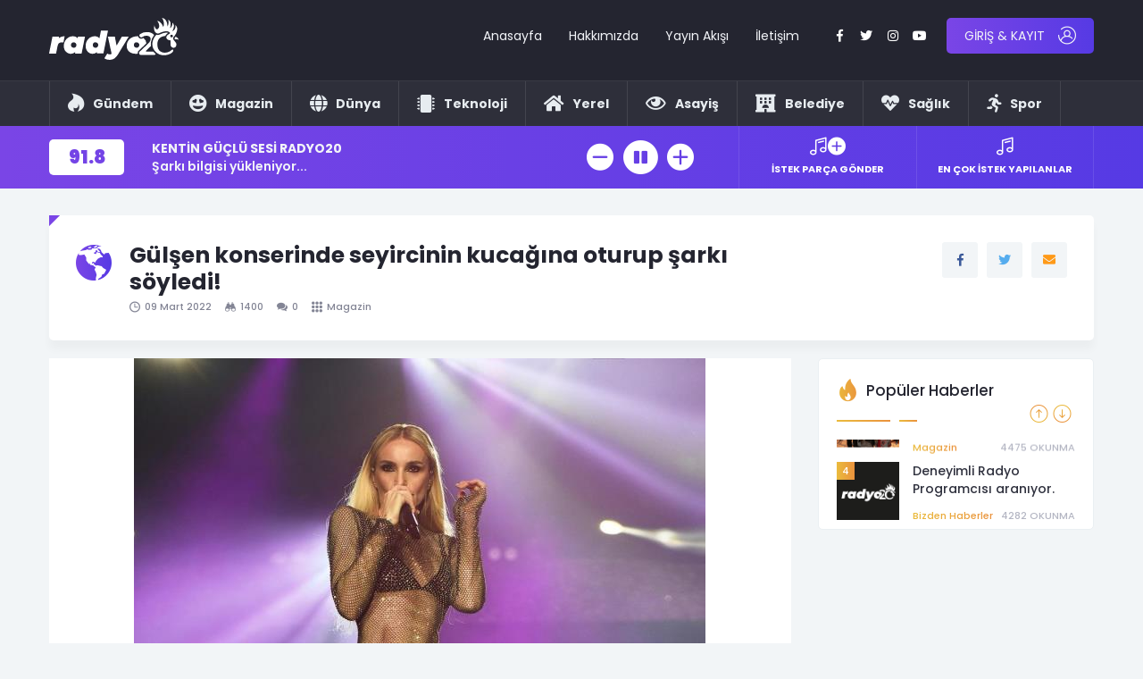

--- FILE ---
content_type: text/html; charset=UTF-8
request_url: http://radyo20.com/2022/03/gulsen-konserinde-seyircinin-kucagina-oturup-sarki-soyledi/
body_size: 16887
content:
<!DOCTYPE html>
<html lang="tr">
  <head>
    <meta charset="utf-8">
    <meta http-equiv="X-UA-Compatible" content="IE=edge">
    <meta name="viewport" content="width=device-width, initial-scale=1">
    <title>Gülşen konserinde seyircinin kucağına oturup şarkı söyledi! | </title>
    <!-- Bootstrap -->
    <link href="http://radyo20.com/wp-content/themes/xx/assets/css/bootstrap.min.css" rel="stylesheet">
    <link href="http://radyo20.com/wp-content/themes/xx/assets/css/owl.css" rel="stylesheet">
    <link href="http://radyo20.com/wp-content/themes/xx/assets/fonts/flaticon.css" rel="stylesheet">
    <link href="http://radyo20.com/wp-content/themes/xx/assets/css/animate.css" rel="stylesheet">
	<link href="http://radyo20.com/wp-content/themes/xx/assets/css/circle.css?v=3" rel="stylesheet">
    <link href="http://radyo20.com/wp-content/themes/xx/assets/css/sweetalert2.min.css" rel="stylesheet">
    <link href="http://radyo20.com/wp-content/themes/xx/style.css?v=22" rel="stylesheet">
	  <link href="http://radyo20.com/wp-content/themes/xx/assets/fonts/stylesheet.css" rel="stylesheet">
    <link href="http://radyo20.com/wp-content/themes/xx/assets/fonts/font-awesomev5.css" rel="stylesheet">
    <link href="https://fonts.googleapis.com/css?family=Poppins:300,400,500,600,700,900&display=swap&subset=latin-ext" rel="stylesheet">
	  <script async src="https://pagead2.googlesyndication.com/pagead/js/adsbygoogle.js?client=ca-pub-9506100484003570"
     crossorigin="anonymous"></script>
<!-- goruntulu_300x600 -->
<ins class="adsbygoogle"
     style="display:inline-block;width:300px;height:600px"
     data-ad-client="ca-pub-9506100484003570"
     data-ad-slot="2058747970"></ins>
<script>
     (adsbygoogle = window.adsbygoogle || []).push({});
</script>
	  <!-- Global site tag (gtag.js) - Google Analytics -->
<script async src="https://www.googletagmanager.com/gtag/js?id=G-WE2V51V27Z"></script>
<script>
  window.dataLayer = window.dataLayer || [];
  function gtag(){dataLayer.push(arguments);}
  gtag('js', new Date());

  gtag('config', 'G-WE2V51V27Z');
</script>
	  <style>
  /*  #defaultCountdown { font-size:10px; }
    .is-countdown {
    }
    .countdown-rtl {
    	direction: rtl;
    }
    .countdown-holding span {
    	color: #888;
    }
    .countdown-row {

    }
    .countdown-show1 .countdown-section {
    	width: 100%;

    }
    .countdown-amount{
      padding-right:4px;
    }
    .countdown-period{
      padding-right:4px;
    }
    .countdown-section {
    	display: block;
    	float: left;
    	font-size: 100%;
    	text-align: center;
    }
    .countdown-amount {
        font-size: 125%;
    }*/


    </style>
    <meta name='robots' content='max-image-preview:large' />
	<style>img:is([sizes="auto" i], [sizes^="auto," i]) { contain-intrinsic-size: 3000px 1500px }</style>
	<link rel="alternate" type="application/rss+xml" title="Radyo20 - Denizli&#039;nin horozu her yerde öter! &raquo; Gülşen konserinde seyircinin kucağına oturup şarkı söyledi! yorum akışı" href="http://radyo20.com/2022/03/gulsen-konserinde-seyircinin-kucagina-oturup-sarki-soyledi/feed/" />
<script type="text/javascript">
/* <![CDATA[ */
window._wpemojiSettings = {"baseUrl":"https:\/\/s.w.org\/images\/core\/emoji\/16.0.1\/72x72\/","ext":".png","svgUrl":"https:\/\/s.w.org\/images\/core\/emoji\/16.0.1\/svg\/","svgExt":".svg","source":{"concatemoji":"http:\/\/radyo20.com\/wp-includes\/js\/wp-emoji-release.min.js?ver=6.8.3"}};
/*! This file is auto-generated */
!function(s,n){var o,i,e;function c(e){try{var t={supportTests:e,timestamp:(new Date).valueOf()};sessionStorage.setItem(o,JSON.stringify(t))}catch(e){}}function p(e,t,n){e.clearRect(0,0,e.canvas.width,e.canvas.height),e.fillText(t,0,0);var t=new Uint32Array(e.getImageData(0,0,e.canvas.width,e.canvas.height).data),a=(e.clearRect(0,0,e.canvas.width,e.canvas.height),e.fillText(n,0,0),new Uint32Array(e.getImageData(0,0,e.canvas.width,e.canvas.height).data));return t.every(function(e,t){return e===a[t]})}function u(e,t){e.clearRect(0,0,e.canvas.width,e.canvas.height),e.fillText(t,0,0);for(var n=e.getImageData(16,16,1,1),a=0;a<n.data.length;a++)if(0!==n.data[a])return!1;return!0}function f(e,t,n,a){switch(t){case"flag":return n(e,"\ud83c\udff3\ufe0f\u200d\u26a7\ufe0f","\ud83c\udff3\ufe0f\u200b\u26a7\ufe0f")?!1:!n(e,"\ud83c\udde8\ud83c\uddf6","\ud83c\udde8\u200b\ud83c\uddf6")&&!n(e,"\ud83c\udff4\udb40\udc67\udb40\udc62\udb40\udc65\udb40\udc6e\udb40\udc67\udb40\udc7f","\ud83c\udff4\u200b\udb40\udc67\u200b\udb40\udc62\u200b\udb40\udc65\u200b\udb40\udc6e\u200b\udb40\udc67\u200b\udb40\udc7f");case"emoji":return!a(e,"\ud83e\udedf")}return!1}function g(e,t,n,a){var r="undefined"!=typeof WorkerGlobalScope&&self instanceof WorkerGlobalScope?new OffscreenCanvas(300,150):s.createElement("canvas"),o=r.getContext("2d",{willReadFrequently:!0}),i=(o.textBaseline="top",o.font="600 32px Arial",{});return e.forEach(function(e){i[e]=t(o,e,n,a)}),i}function t(e){var t=s.createElement("script");t.src=e,t.defer=!0,s.head.appendChild(t)}"undefined"!=typeof Promise&&(o="wpEmojiSettingsSupports",i=["flag","emoji"],n.supports={everything:!0,everythingExceptFlag:!0},e=new Promise(function(e){s.addEventListener("DOMContentLoaded",e,{once:!0})}),new Promise(function(t){var n=function(){try{var e=JSON.parse(sessionStorage.getItem(o));if("object"==typeof e&&"number"==typeof e.timestamp&&(new Date).valueOf()<e.timestamp+604800&&"object"==typeof e.supportTests)return e.supportTests}catch(e){}return null}();if(!n){if("undefined"!=typeof Worker&&"undefined"!=typeof OffscreenCanvas&&"undefined"!=typeof URL&&URL.createObjectURL&&"undefined"!=typeof Blob)try{var e="postMessage("+g.toString()+"("+[JSON.stringify(i),f.toString(),p.toString(),u.toString()].join(",")+"));",a=new Blob([e],{type:"text/javascript"}),r=new Worker(URL.createObjectURL(a),{name:"wpTestEmojiSupports"});return void(r.onmessage=function(e){c(n=e.data),r.terminate(),t(n)})}catch(e){}c(n=g(i,f,p,u))}t(n)}).then(function(e){for(var t in e)n.supports[t]=e[t],n.supports.everything=n.supports.everything&&n.supports[t],"flag"!==t&&(n.supports.everythingExceptFlag=n.supports.everythingExceptFlag&&n.supports[t]);n.supports.everythingExceptFlag=n.supports.everythingExceptFlag&&!n.supports.flag,n.DOMReady=!1,n.readyCallback=function(){n.DOMReady=!0}}).then(function(){return e}).then(function(){var e;n.supports.everything||(n.readyCallback(),(e=n.source||{}).concatemoji?t(e.concatemoji):e.wpemoji&&e.twemoji&&(t(e.twemoji),t(e.wpemoji)))}))}((window,document),window._wpemojiSettings);
/* ]]> */
</script>
<style id='wp-emoji-styles-inline-css' type='text/css'>

	img.wp-smiley, img.emoji {
		display: inline !important;
		border: none !important;
		box-shadow: none !important;
		height: 1em !important;
		width: 1em !important;
		margin: 0 0.07em !important;
		vertical-align: -0.1em !important;
		background: none !important;
		padding: 0 !important;
	}
</style>
<link rel='stylesheet' id='wp-block-library-css' href='http://radyo20.com/wp-includes/css/dist/block-library/style.min.css?ver=6.8.3' type='text/css' media='all' />
<style id='classic-theme-styles-inline-css' type='text/css'>
/*! This file is auto-generated */
.wp-block-button__link{color:#fff;background-color:#32373c;border-radius:9999px;box-shadow:none;text-decoration:none;padding:calc(.667em + 2px) calc(1.333em + 2px);font-size:1.125em}.wp-block-file__button{background:#32373c;color:#fff;text-decoration:none}
</style>
<style id='global-styles-inline-css' type='text/css'>
:root{--wp--preset--aspect-ratio--square: 1;--wp--preset--aspect-ratio--4-3: 4/3;--wp--preset--aspect-ratio--3-4: 3/4;--wp--preset--aspect-ratio--3-2: 3/2;--wp--preset--aspect-ratio--2-3: 2/3;--wp--preset--aspect-ratio--16-9: 16/9;--wp--preset--aspect-ratio--9-16: 9/16;--wp--preset--color--black: #000000;--wp--preset--color--cyan-bluish-gray: #abb8c3;--wp--preset--color--white: #ffffff;--wp--preset--color--pale-pink: #f78da7;--wp--preset--color--vivid-red: #cf2e2e;--wp--preset--color--luminous-vivid-orange: #ff6900;--wp--preset--color--luminous-vivid-amber: #fcb900;--wp--preset--color--light-green-cyan: #7bdcb5;--wp--preset--color--vivid-green-cyan: #00d084;--wp--preset--color--pale-cyan-blue: #8ed1fc;--wp--preset--color--vivid-cyan-blue: #0693e3;--wp--preset--color--vivid-purple: #9b51e0;--wp--preset--gradient--vivid-cyan-blue-to-vivid-purple: linear-gradient(135deg,rgba(6,147,227,1) 0%,rgb(155,81,224) 100%);--wp--preset--gradient--light-green-cyan-to-vivid-green-cyan: linear-gradient(135deg,rgb(122,220,180) 0%,rgb(0,208,130) 100%);--wp--preset--gradient--luminous-vivid-amber-to-luminous-vivid-orange: linear-gradient(135deg,rgba(252,185,0,1) 0%,rgba(255,105,0,1) 100%);--wp--preset--gradient--luminous-vivid-orange-to-vivid-red: linear-gradient(135deg,rgba(255,105,0,1) 0%,rgb(207,46,46) 100%);--wp--preset--gradient--very-light-gray-to-cyan-bluish-gray: linear-gradient(135deg,rgb(238,238,238) 0%,rgb(169,184,195) 100%);--wp--preset--gradient--cool-to-warm-spectrum: linear-gradient(135deg,rgb(74,234,220) 0%,rgb(151,120,209) 20%,rgb(207,42,186) 40%,rgb(238,44,130) 60%,rgb(251,105,98) 80%,rgb(254,248,76) 100%);--wp--preset--gradient--blush-light-purple: linear-gradient(135deg,rgb(255,206,236) 0%,rgb(152,150,240) 100%);--wp--preset--gradient--blush-bordeaux: linear-gradient(135deg,rgb(254,205,165) 0%,rgb(254,45,45) 50%,rgb(107,0,62) 100%);--wp--preset--gradient--luminous-dusk: linear-gradient(135deg,rgb(255,203,112) 0%,rgb(199,81,192) 50%,rgb(65,88,208) 100%);--wp--preset--gradient--pale-ocean: linear-gradient(135deg,rgb(255,245,203) 0%,rgb(182,227,212) 50%,rgb(51,167,181) 100%);--wp--preset--gradient--electric-grass: linear-gradient(135deg,rgb(202,248,128) 0%,rgb(113,206,126) 100%);--wp--preset--gradient--midnight: linear-gradient(135deg,rgb(2,3,129) 0%,rgb(40,116,252) 100%);--wp--preset--font-size--small: 13px;--wp--preset--font-size--medium: 20px;--wp--preset--font-size--large: 36px;--wp--preset--font-size--x-large: 42px;--wp--preset--spacing--20: 0.44rem;--wp--preset--spacing--30: 0.67rem;--wp--preset--spacing--40: 1rem;--wp--preset--spacing--50: 1.5rem;--wp--preset--spacing--60: 2.25rem;--wp--preset--spacing--70: 3.38rem;--wp--preset--spacing--80: 5.06rem;--wp--preset--shadow--natural: 6px 6px 9px rgba(0, 0, 0, 0.2);--wp--preset--shadow--deep: 12px 12px 50px rgba(0, 0, 0, 0.4);--wp--preset--shadow--sharp: 6px 6px 0px rgba(0, 0, 0, 0.2);--wp--preset--shadow--outlined: 6px 6px 0px -3px rgba(255, 255, 255, 1), 6px 6px rgba(0, 0, 0, 1);--wp--preset--shadow--crisp: 6px 6px 0px rgba(0, 0, 0, 1);}:where(.is-layout-flex){gap: 0.5em;}:where(.is-layout-grid){gap: 0.5em;}body .is-layout-flex{display: flex;}.is-layout-flex{flex-wrap: wrap;align-items: center;}.is-layout-flex > :is(*, div){margin: 0;}body .is-layout-grid{display: grid;}.is-layout-grid > :is(*, div){margin: 0;}:where(.wp-block-columns.is-layout-flex){gap: 2em;}:where(.wp-block-columns.is-layout-grid){gap: 2em;}:where(.wp-block-post-template.is-layout-flex){gap: 1.25em;}:where(.wp-block-post-template.is-layout-grid){gap: 1.25em;}.has-black-color{color: var(--wp--preset--color--black) !important;}.has-cyan-bluish-gray-color{color: var(--wp--preset--color--cyan-bluish-gray) !important;}.has-white-color{color: var(--wp--preset--color--white) !important;}.has-pale-pink-color{color: var(--wp--preset--color--pale-pink) !important;}.has-vivid-red-color{color: var(--wp--preset--color--vivid-red) !important;}.has-luminous-vivid-orange-color{color: var(--wp--preset--color--luminous-vivid-orange) !important;}.has-luminous-vivid-amber-color{color: var(--wp--preset--color--luminous-vivid-amber) !important;}.has-light-green-cyan-color{color: var(--wp--preset--color--light-green-cyan) !important;}.has-vivid-green-cyan-color{color: var(--wp--preset--color--vivid-green-cyan) !important;}.has-pale-cyan-blue-color{color: var(--wp--preset--color--pale-cyan-blue) !important;}.has-vivid-cyan-blue-color{color: var(--wp--preset--color--vivid-cyan-blue) !important;}.has-vivid-purple-color{color: var(--wp--preset--color--vivid-purple) !important;}.has-black-background-color{background-color: var(--wp--preset--color--black) !important;}.has-cyan-bluish-gray-background-color{background-color: var(--wp--preset--color--cyan-bluish-gray) !important;}.has-white-background-color{background-color: var(--wp--preset--color--white) !important;}.has-pale-pink-background-color{background-color: var(--wp--preset--color--pale-pink) !important;}.has-vivid-red-background-color{background-color: var(--wp--preset--color--vivid-red) !important;}.has-luminous-vivid-orange-background-color{background-color: var(--wp--preset--color--luminous-vivid-orange) !important;}.has-luminous-vivid-amber-background-color{background-color: var(--wp--preset--color--luminous-vivid-amber) !important;}.has-light-green-cyan-background-color{background-color: var(--wp--preset--color--light-green-cyan) !important;}.has-vivid-green-cyan-background-color{background-color: var(--wp--preset--color--vivid-green-cyan) !important;}.has-pale-cyan-blue-background-color{background-color: var(--wp--preset--color--pale-cyan-blue) !important;}.has-vivid-cyan-blue-background-color{background-color: var(--wp--preset--color--vivid-cyan-blue) !important;}.has-vivid-purple-background-color{background-color: var(--wp--preset--color--vivid-purple) !important;}.has-black-border-color{border-color: var(--wp--preset--color--black) !important;}.has-cyan-bluish-gray-border-color{border-color: var(--wp--preset--color--cyan-bluish-gray) !important;}.has-white-border-color{border-color: var(--wp--preset--color--white) !important;}.has-pale-pink-border-color{border-color: var(--wp--preset--color--pale-pink) !important;}.has-vivid-red-border-color{border-color: var(--wp--preset--color--vivid-red) !important;}.has-luminous-vivid-orange-border-color{border-color: var(--wp--preset--color--luminous-vivid-orange) !important;}.has-luminous-vivid-amber-border-color{border-color: var(--wp--preset--color--luminous-vivid-amber) !important;}.has-light-green-cyan-border-color{border-color: var(--wp--preset--color--light-green-cyan) !important;}.has-vivid-green-cyan-border-color{border-color: var(--wp--preset--color--vivid-green-cyan) !important;}.has-pale-cyan-blue-border-color{border-color: var(--wp--preset--color--pale-cyan-blue) !important;}.has-vivid-cyan-blue-border-color{border-color: var(--wp--preset--color--vivid-cyan-blue) !important;}.has-vivid-purple-border-color{border-color: var(--wp--preset--color--vivid-purple) !important;}.has-vivid-cyan-blue-to-vivid-purple-gradient-background{background: var(--wp--preset--gradient--vivid-cyan-blue-to-vivid-purple) !important;}.has-light-green-cyan-to-vivid-green-cyan-gradient-background{background: var(--wp--preset--gradient--light-green-cyan-to-vivid-green-cyan) !important;}.has-luminous-vivid-amber-to-luminous-vivid-orange-gradient-background{background: var(--wp--preset--gradient--luminous-vivid-amber-to-luminous-vivid-orange) !important;}.has-luminous-vivid-orange-to-vivid-red-gradient-background{background: var(--wp--preset--gradient--luminous-vivid-orange-to-vivid-red) !important;}.has-very-light-gray-to-cyan-bluish-gray-gradient-background{background: var(--wp--preset--gradient--very-light-gray-to-cyan-bluish-gray) !important;}.has-cool-to-warm-spectrum-gradient-background{background: var(--wp--preset--gradient--cool-to-warm-spectrum) !important;}.has-blush-light-purple-gradient-background{background: var(--wp--preset--gradient--blush-light-purple) !important;}.has-blush-bordeaux-gradient-background{background: var(--wp--preset--gradient--blush-bordeaux) !important;}.has-luminous-dusk-gradient-background{background: var(--wp--preset--gradient--luminous-dusk) !important;}.has-pale-ocean-gradient-background{background: var(--wp--preset--gradient--pale-ocean) !important;}.has-electric-grass-gradient-background{background: var(--wp--preset--gradient--electric-grass) !important;}.has-midnight-gradient-background{background: var(--wp--preset--gradient--midnight) !important;}.has-small-font-size{font-size: var(--wp--preset--font-size--small) !important;}.has-medium-font-size{font-size: var(--wp--preset--font-size--medium) !important;}.has-large-font-size{font-size: var(--wp--preset--font-size--large) !important;}.has-x-large-font-size{font-size: var(--wp--preset--font-size--x-large) !important;}
:where(.wp-block-post-template.is-layout-flex){gap: 1.25em;}:where(.wp-block-post-template.is-layout-grid){gap: 1.25em;}
:where(.wp-block-columns.is-layout-flex){gap: 2em;}:where(.wp-block-columns.is-layout-grid){gap: 2em;}
:root :where(.wp-block-pullquote){font-size: 1.5em;line-height: 1.6;}
</style>
<link rel='stylesheet' id='contact-form-7-css' href='http://radyo20.com/wp-content/plugins/contact-form-7/includes/css/styles.css?ver=5.9.6' type='text/css' media='all' />
<script type="text/javascript" src="http://radyo20.com/wp-includes/js/jquery/jquery.min.js?ver=3.7.1" id="jquery-core-js"></script>
<script type="text/javascript" src="http://radyo20.com/wp-includes/js/jquery/jquery-migrate.min.js?ver=3.4.1" id="jquery-migrate-js"></script>
<script type="text/javascript" id="ajax-login-script-js-extra">
/* <![CDATA[ */
var ajax_login_object = {"ajaxurl":"http:\/\/radyo20.com\/wp-admin\/admin-ajax.php","redirecturl":"http:\/\/radyo20.com","loadingmessage":"Giri\u015f yap\u0131l\u0131yor, l\u00fctfen bekleyiniz."};
/* ]]> */
</script>
<script type="text/javascript" src="http://radyo20.com/wp-content/themes/xx/ajax-login-script.js?ver=6.8.3" id="ajax-login-script-js"></script>
<link rel="https://api.w.org/" href="http://radyo20.com/wp-json/" /><link rel="alternate" title="JSON" type="application/json" href="http://radyo20.com/wp-json/wp/v2/posts/18187" /><link rel="EditURI" type="application/rsd+xml" title="RSD" href="http://radyo20.com/xmlrpc.php?rsd" />
<meta name="generator" content="WordPress 6.8.3" />
<link rel="canonical" href="http://radyo20.com/2022/03/gulsen-konserinde-seyircinin-kucagina-oturup-sarki-soyledi/" />
<link rel='shortlink' href='http://radyo20.com/?p=18187' />
<link rel="alternate" title="oEmbed (JSON)" type="application/json+oembed" href="http://radyo20.com/wp-json/oembed/1.0/embed?url=http%3A%2F%2Fradyo20.com%2F2022%2F03%2Fgulsen-konserinde-seyircinin-kucagina-oturup-sarki-soyledi%2F" />
<link rel="alternate" title="oEmbed (XML)" type="text/xml+oembed" href="http://radyo20.com/wp-json/oembed/1.0/embed?url=http%3A%2F%2Fradyo20.com%2F2022%2F03%2Fgulsen-konserinde-seyircinin-kucagina-oturup-sarki-soyledi%2F&#038;format=xml" />
  </head>
  <body>
    <!--<div id="preloader">
      <div class="lds-dual-ring"></div>
    </div>-->
<div class="fw headerAll">
  <div class="fw headerTopAll">
    <div class="container">
      <div class="fw header">
        <div class="logo">
          <a href="http://radyo20.com"><img src="http://radyo20.com/depo/2022/08/rd20-logo.svg" /></a>
        </div>
        <span class="responsiveMenu"><i class="fas fa-bars"></i></span>
        <div class="headerRight">
          <div class="topMenu">
            <nav>
              <ul>
                <li id="menu-item-7874" class="menu-item menu-item-type-custom menu-item-object-custom menu-item-home menu-item-7874"><a href="https://radyo20.com">Anasayfa</a></li>
<li id="menu-item-17845" class="menu-item menu-item-type-post_type menu-item-object-page menu-item-17845"><a href="http://radyo20.com/hakkimizda/">Hakkımızda</a></li>
<li id="menu-item-7873" class="menu-item menu-item-type-post_type menu-item-object-page menu-item-7873"><a href="http://radyo20.com/yayin-akisi/">Yayın Akışı</a></li>
<li id="menu-item-7871" class="menu-item menu-item-type-post_type menu-item-object-page menu-item-7871"><a href="http://radyo20.com/iletisim/">İletişim</a></li>
              </ul>
            </nav>
          </div>
          <div class="headerBell">
            <a href="javascript:void(0)" class="headerBellButton"><i class="flaticon-notification"></i></a>
          </div>
          <div class="headerSocial">
            <ul>
              <li><a href="https://www.facebook.com/radyo20" target="_blank" rel="nofollow"><i class="fab fa-facebook-f"></i></a></li>              <li><a href="https://www.twitter.com/radyo20" target="_blank" rel="nofollow"><i class="fab fa-twitter"></i></a></li>              <li><a href="https://www.instagram.com/radyo.20" target="_blank" rel="nofollow"><i class="fab fa-instagram"></i></a></li>              <li><a href="#" target="_blank" rel="nofollow"><i class="fab fa-youtube"></i></a></li>            </ul>
          </div>
                    <div class="headerLogin">
            <a href="http://radyo20.com/giris-yap-uye-ol/" class="headerLoginButton"><em>GİRİŞ & KAYIT</em><i class="flaticon-user"></i></a>
          </div>
                  </div>
      </div>
    </div>
  </div>
  <div class="fw headerBotAll">
    <div class="container">
      <div class="fw headerBot">
        <div class="fw headerBotMenu">
          <nav>
            <ul>
              <li id="menu-item-10414" class="menu-item menu-item-type-taxonomy menu-item-object-category menu-item-10414"><a href="http://radyo20.com/dir/son-dakika/"><b><i class="fab fa-hotjar"></i>Gündem</b></a></li>
<li id="menu-item-10415" class="menu-item menu-item-type-taxonomy menu-item-object-category current-post-ancestor current-menu-parent current-post-parent menu-item-10415"><a href="http://radyo20.com/dir/magazin/"><b> <i class="fas fa-grin-hearts"></i> Magazin </b></a></li>
<li id="menu-item-17288" class="menu-item menu-item-type-taxonomy menu-item-object-category menu-item-17288"><a href="http://radyo20.com/dir/dunya/"><b> <i class="fas fa-globe"></i> Dünya </b></a></li>
<li id="menu-item-17291" class="menu-item menu-item-type-taxonomy menu-item-object-category menu-item-17291"><a href="http://radyo20.com/dir/teknoloji/"><b> <i class="fas fa-microchip"></i> Teknoloji </b></a></li>
<li id="menu-item-17286" class="menu-item menu-item-type-taxonomy menu-item-object-category menu-item-17286"><a href="http://radyo20.com/dir/yerel/"><b> <i class="fas fa-home"></i> Yerel </b></a></li>
<li id="menu-item-17285" class="menu-item menu-item-type-taxonomy menu-item-object-category menu-item-17285"><a href="http://radyo20.com/dir/asayis/"><b> <i class="far fa-eye"></i> Asayiş</b></a></li>
<li id="menu-item-17287" class="menu-item menu-item-type-taxonomy menu-item-object-category menu-item-17287"><a href="http://radyo20.com/dir/belediye/"><b> <i class="fas fa-hotel"></i> Belediye </b></a></li>
<li id="menu-item-17289" class="menu-item menu-item-type-taxonomy menu-item-object-category menu-item-17289"><a href="http://radyo20.com/dir/saglik/"><b> <i class="fas fa-heartbeat"></i> Sağlık </b></a></li>
<li id="menu-item-17290" class="menu-item menu-item-type-taxonomy menu-item-object-category menu-item-17290"><a href="http://radyo20.com/dir/spor/"><b> <i class="fas fa-running"></i> Spor </b></a></li>
            </ul>
          </nav>
        </div>
        <div class="headerBotMenuOther" style="display:none">
          <a href="javascript:void(0)" class="headerBotMenuButton"><i class="flaticon-menu"></i></a>
        </div>
      </div>
    </div>
  </div>
  <div class="mobileMenu">
    <nav>
      <ul>
        <li id="menu-item-18396" class="menu-item menu-item-type-custom menu-item-object-custom menu-item-18396"><a href="http://www.radyo20.com">ANASAYFA</a></li>
<li id="menu-item-37" class="menu-item menu-item-type-post_type menu-item-object-page menu-item-37"><a href="http://radyo20.com/hakkimizda/">HAKKIMIZDA</a></li>
<li id="menu-item-18400" class="menu-item menu-item-type-post_type menu-item-object-page menu-item-18400"><a href="http://radyo20.com/ekibimiz/">EKİBİMİZ</a></li>
<li id="menu-item-10408" class="menu-item menu-item-type-taxonomy menu-item-object-category menu-item-10408"><a href="http://radyo20.com/dir/bizden-haberler/">BİZDEN HABERLER</a></li>
<li id="menu-item-18397" class="menu-item menu-item-type-post_type menu-item-object-page menu-item-18397"><a href="http://radyo20.com/iletisim/">İLETİŞİM</a></li>
      </ul>
    </nav>
  </div>
</div>
<div class="fw headerPlayerAll">
  <div class="container">
    <div class="fw headerPlayer">
      <div class="headerPlayerBox">
        <div class="fw headerPlayerBoxLeft">
          <ul class="sul">
            <li class="val">91.8</li>
            <li class="title">KENTİN GÜÇLÜ SESİ RADYO20</li>
            <li class="desc">Şarkı bilgisi yükleniyor...</li>
          </ul>
        </div>
       <audio id="player" autoplay="true" data-autoplay="true" src="http://radyo20.com.tr:9180/;stream.nsv&type=mp3" type="audio/mpeg" style="display:none; opacity:0;" controls></audio>
        <div class="headerPlayerBoxRight">
          <ul>
            <li><a href="javascript:void(0)" onclick="document.getElementById('player').volume -= 0.1" class="buttonX"><i class="flaticon-minus"></i></a></li>
            <li><a href="javascript:void(0)" onclick="document.getElementById('player').play(); $(this).hide(); $('.pause').show();" class="buttonX play bigX"><i class="flaticon-circular"></i></a></li>
            <li><a href="javascript:void(0)" onclick="document.getElementById('player').pause();$(this).hide();$('.play').show();" class="buttonX pause bigX" style="display:none;"><i class="fas fa-pause-circle"></i></a></li>
            <li><a href="javascript:void(0)" onclick="document.getElementById('player').volume += 0.1" class="buttonX"><i class="flaticon-plus"></i></a></li>
          </ul>
        </div>
      </div>
      <div class="headerPlayerIstek">
        <ul>
          <li><a href="javascript:void(0)" data-toggle="modal" data-target="#istekGonder"><span class="icon"><i class="flaticon-music"></i><em class="flaticon-plus"></em></span><span class="title">İSTEK PARÇA GÖNDER</span></a></li>
          <li><a href="javascript:void(0)" data-toggle="modal" data-target="#modalEnCok"><span class="icon"><i class="flaticon-music"></i></span><span class="title">EN ÇOK İSTEK YAPILANLAR</span></a></li>
        </ul>
      </div>
    </div>
  </div>
</div>
<div id="main_div">
<div id="maindata" data-page_title="Gülşen konserinde seyircinin kucağına oturup şarkı söyledi! | Radyo20 &#8211; Denizli&#039;nin horozu her yerde öter!" data-page_url="/2022/03/gulsen-konserinde-seyircinin-kucagina-oturup-sarki-soyledi/">
<div class="container">
  <div class="fw simpleBox catPageTitle marginTop20 margin20">
    <div class="catPageTitleLeft">
      <div class="fw catPageTitleLeftBox">
        <ul class="sul">
          <li class="icon"><i class="flaticon-world"></i></li>
          <li class="title"><h1>Gülşen konserinde seyircinin kucağına oturup şarkı söyledi!</h1></li>
        </ul>
      </div>
      <div class="fw postInfo postInfoHeader">
        <ul>
          <li class="date"><i class="flaticon-clock-circular-outline"></i>09 Mart 2022</li>
          <li class="view"><i class="flaticon-binoculars"></i>1400</li>
          <li class="comment"><i class="flaticon-speech-bubbles-comment-option"></i>0</li>
          <li class="cat"><a href="http://radyo20.com/dir/magazin/" class="catX"><i class="flaticon-menu"></i>Magazin</a></li>
        </ul>
      </div>
    </div>
    <div class="catPageSearch">
      <div class="simpleShare">
        <ul>
          <li class="facebook"><a href="https://www.facebook.com/sharer.php?u=http://radyo20.com/2022/03/gulsen-konserinde-seyircinin-kucagina-oturup-sarki-soyledi/" target="_blank"><i class="fab fa-facebook-f"></i></a></li>
          <li class="twitter"><a href="https://twitter.com/share?url=http://radyo20.com/2022/03/gulsen-konserinde-seyircinin-kucagina-oturup-sarki-soyledi/&amp;text=Gülşen konserinde seyircinin kucağına oturup şarkı söyledi!" target="_blank"><i class="fab fa-twitter"></i></a></li>
          <li class="mail"><a href="/cdn-cgi/l/email-protection#[base64]"><i class="fas fa-envelope"></i></a></li>
        </ul>
      </div>
    </div>
  </div>
</div>

<div class="container">
  <div class="fw category">
    <div class="categoryLeft">
      <div class="fw categoryLeftBox">
                <div class="fw postImg wow fadeInUp" style="text-align:center; background:#fff">
          <img src=" http://radyo20.com/wp-content/uploads/2022/03/gulsen-yine-yapti-yapacagini-konser-sirasinda-14779754_2213_m.jpg" />
        </div>
                <div class="fw postContent">
          <div class="fw simpleContent wow fadeInUp">
            
<p>Gülşen konserleriyle yine adından söz ettirmeye devam ediyor. Giydiği kıyafetlerle gündemden düşmeyen ünlü popçu, bu kez de yaptığı kucak dansıyla gündemde!</p>



<figure class="wp-block-image size-full"><img fetchpriority="high" decoding="async" width="425" height="600" src="http://radyo20.com/wp-content/uploads/2022/03/0x0-1646799491558.jpeg" alt="" class="wp-image-18189" srcset="http://radyo20.com/wp-content/uploads/2022/03/0x0-1646799491558.jpeg 425w, http://radyo20.com/wp-content/uploads/2022/03/0x0-1646799491558-213x300.jpeg 213w" sizes="(max-width: 425px) 100vw, 425px" /></figure>



<p>Şarkı söylediği sırada seyircilerin arasına dalan ve burada şarkılarını söyleyen güzel şarkıcıları ağızları açık bırakan bir hareket yaptı. Şarkısını seslendirdiği sırada kendisini dinleyen bir erkeğin kucağına oturdu. O anlar da konseri izleyen tarafından kayıt alına alındı. Yaptığı her hareket olay olan güzel şarkıcı yine eleştirilerin hedefi oldu. Gülşen&#8217;in şarkısını seslendirirken kucağına oturduğu erkeğin ise ünlü popçunun çok yakın arkadaşı Tolga Sezgin olduğu ortaya çıktı. Gülşen, konserlerinde giydiği kıyafetlerle de sık sık gündeme gelmeye devam ediyor. </p>



<figure class="wp-block-image size-full is-resized"><img decoding="async" src="http://radyo20.com/wp-content/uploads/2022/03/8367_3.webp" alt="" class="wp-image-18190" width="595" height="786" srcset="http://radyo20.com/wp-content/uploads/2022/03/8367_3.webp 658w, http://radyo20.com/wp-content/uploads/2022/03/8367_3-227x300.webp 227w" sizes="(max-width: 595px) 100vw, 595px" /></figure>



<figure class="wp-block-image size-full is-resized"><img decoding="async" src="http://radyo20.com/wp-content/uploads/2022/03/8367_2.webp" alt="" class="wp-image-18191" width="595" height="791" srcset="http://radyo20.com/wp-content/uploads/2022/03/8367_2.webp 634w, http://radyo20.com/wp-content/uploads/2022/03/8367_2-226x300.webp 226w" sizes="(max-width: 595px) 100vw, 595px" /></figure>

          </div>
          <div class="fw postInfo wow fadeInUp">
            <ul>
              <li class="date"><i class="flaticon-clock-circular-outline"></i>09 Mart 2022</li>
              <li class="view"><i class="flaticon-binoculars"></i>1400</li>
              <li class="comment"><i class="flaticon-speech-bubbles-comment-option"></i>0</li>
              <li class="cat"><a href="http://radyo20.com/dir/magazin/" class="catX"><i class="flaticon-menu"></i>Magazin</a></li>
              <li class="tag">
                <ul><li><a href="http://radyo20.com/key/gulsen/" rel="tag">gülşen</a></li></ul>              </li>
            </ul>
          </div>
        </div>
        <div class="fw samePost wow fadeInUp">
          <div class="fw postDetailTitle yellow">
            <ul class="sul">
              <li class="icon"><i class="flaticon-star"></i></li>
              <li class="title">Benzer İçerikler</li>
            </ul>
          </div>
          <div class="fw samePostSlider">


                <div class="item">
              <div class="fw samePostSliderItem">
                <div class="fw magazinListBox gundemListBox samePostSliderItemBox catX">
                  <a href="http://radyo20.com/2024/03/ramazan-geceleri-buyuksehir-ile-dolu-dolu-geciyor/">
                    <div class="fw magazinListBoxTop cover" style="background-image:url(http://radyo20.com/wp-content/uploads/2024/03/2-1-300x251.jpg)"></div>
                    <div class="fw magazinListBoxBot">
                      <ul class="sul">
                        <li class="title"><span class="titleX">Ramazan geceleri Büyükşehir ile dolu dolu geçiyor</span></li>
                        <li class="info">
                          <span class="infoX dateX"><i class="flaticon-clock-circular-outline"></i>18 Mart 2024</span>
                          <span class="infoX viewX"><i class="flaticon-binoculars"></i>1595</span>
                          <span class="infoX commentX"><i class="flaticon-speech-bubbles-comment-option"></i>0</span>
                        </li>
                      </ul>
                    </div>
                  </a>
                </div>
              </div>
            </div>
                        <div class="item">
              <div class="fw samePostSliderItem">
                <div class="fw magazinListBox gundemListBox samePostSliderItemBox catX">
                  <a href="http://radyo20.com/2024/03/zeynep-bastik-dunya-listelerinde-lan-spotify-global-50-listesine-giren-ilk-turkce-sarki-oldu/">
                    <div class="fw magazinListBoxTop cover" style="background-image:url(http://radyo20.com/wp-content/uploads/2024/03/2-300x251.jpg)"></div>
                    <div class="fw magazinListBoxBot">
                      <ul class="sul">
                        <li class="title"><span class="titleX">ZEYNEP BASTIK DÜNYA LİSTELERİNDE&#8230; ‘LAN’ SPOTIFY GLOBAL 50 LİSTESİNE GİREN İLK TÜRKÇE ŞARKI OLDU!</span></li>
                        <li class="info">
                          <span class="infoX dateX"><i class="flaticon-clock-circular-outline"></i>18 Mart 2024</span>
                          <span class="infoX viewX"><i class="flaticon-binoculars"></i>1991</span>
                          <span class="infoX commentX"><i class="flaticon-speech-bubbles-comment-option"></i>0</span>
                        </li>
                      </ul>
                    </div>
                  </a>
                </div>
              </div>
            </div>
                        <div class="item">
              <div class="fw samePostSliderItem">
                <div class="fw magazinListBox gundemListBox samePostSliderItemBox catX">
                  <a href="http://radyo20.com/2024/03/kofn-gitme-sana-muhtacim-ile-zirvede/">
                    <div class="fw magazinListBoxTop cover" style="background-image:url(http://radyo20.com/wp-content/uploads/2024/03/Bir-alt-baslik-ekleyin-300x251.png)"></div>
                    <div class="fw magazinListBoxBot">
                      <ul class="sul">
                        <li class="title"><span class="titleX">KÖFN, GİTME SANA MUHTACIM İLE ZİRVE’DE!</span></li>
                        <li class="info">
                          <span class="infoX dateX"><i class="flaticon-clock-circular-outline"></i>18 Mart 2024</span>
                          <span class="infoX viewX"><i class="flaticon-binoculars"></i>1552</span>
                          <span class="infoX commentX"><i class="flaticon-speech-bubbles-comment-option"></i>0</span>
                        </li>
                      </ul>
                    </div>
                  </a>
                </div>
              </div>
            </div>
                        <div class="item">
              <div class="fw samePostSliderItem">
                <div class="fw magazinListBox gundemListBox samePostSliderItemBox catX">
                  <a href="http://radyo20.com/2024/03/yildiz-tilbeden-stadyum-konseri/">
                    <div class="fw magazinListBoxTop cover" style="background-image:url(http://radyo20.com/wp-content/uploads/2024/03/Ekran-Resmi-2024-03-16-12.47.24-300x233.png)"></div>
                    <div class="fw magazinListBoxBot">
                      <ul class="sul">
                        <li class="title"><span class="titleX">YILDIZ TİLBE’DEN STADYUM KONSERİ</span></li>
                        <li class="info">
                          <span class="infoX dateX"><i class="flaticon-clock-circular-outline"></i>16 Mart 2024</span>
                          <span class="infoX viewX"><i class="flaticon-binoculars"></i>1805</span>
                          <span class="infoX commentX"><i class="flaticon-speech-bubbles-comment-option"></i>0</span>
                        </li>
                      </ul>
                    </div>
                  </a>
                </div>
              </div>
            </div>
                        <div class="item">
              <div class="fw samePostSliderItem">
                <div class="fw magazinListBox gundemListBox samePostSliderItemBox catX">
                  <a href="http://radyo20.com/2024/03/salman-tin-koklerine-dondu/">
                    <div class="fw magazinListBoxTop cover" style="background-image:url(http://radyo20.com/wp-content/uploads/2024/03/indir.jpeg)"></div>
                    <div class="fw magazinListBoxBot">
                      <ul class="sul">
                        <li class="title"><span class="titleX">SALMAN TİN KÖKLERİNE DÖNDÜ</span></li>
                        <li class="info">
                          <span class="infoX dateX"><i class="flaticon-clock-circular-outline"></i>11 Mart 2024</span>
                          <span class="infoX viewX"><i class="flaticon-binoculars"></i>1781</span>
                          <span class="infoX commentX"><i class="flaticon-speech-bubbles-comment-option"></i>0</span>
                        </li>
                      </ul>
                    </div>
                  </a>
                </div>
              </div>
            </div>
                        <div class="item">
              <div class="fw samePostSliderItem">
                <div class="fw magazinListBox gundemListBox samePostSliderItemBox catX">
                  <a href="http://radyo20.com/2024/03/manga-20-yil-turnesine-basladi/">
                    <div class="fw magazinListBoxTop cover" style="background-image:url(http://radyo20.com/wp-content/uploads/2024/03/manga-20-yil-turnesinde-300x169.webp)"></div>
                    <div class="fw magazinListBoxBot">
                      <ul class="sul">
                        <li class="title"><span class="titleX">MaNga ‘20. YIL TURNESİ’NE BAŞLADI</span></li>
                        <li class="info">
                          <span class="infoX dateX"><i class="flaticon-clock-circular-outline"></i>11 Mart 2024</span>
                          <span class="infoX viewX"><i class="flaticon-binoculars"></i>1778</span>
                          <span class="infoX commentX"><i class="flaticon-speech-bubbles-comment-option"></i>0</span>
                        </li>
                      </ul>
                    </div>
                  </a>
                </div>
              </div>
            </div>
            

          </div>
        </div>

        
        <div class="fw postDetailTitle wow fadeInUp" id="respond">
          <ul class="sul">
            <li class="icon"><i class="flaticon-edit"></i></li>
            <li class="title">Bu İçeriğe Yorum Yap</li>
          </ul>
        </div>
        

<!-- Düzenlemeye buradan başlayabilirsiniz. -->

<p class="fw plsLogin">Yorum yapabilmek için <a href="javascript:void(0)" data-toggle="modal" data-target="#loginModal">giriş</a> yapmalısınız.</p>

        <div class="fw postDetailTitle wow fadeInUp">
          <ul class="sul">
            <li class="icon"><i class="flaticon-speech-bubbles-comment-option"></i></li>
            <li class="title">İçerik Yorumları</li>
            <li class="count">0</li>
          </ul>
        </div>
        <div class="fw commentList wow fadeInUp">
                          </div>
      </div>
    </div>
        <div class="categoryRight">
      <div class="fw categoryRightBox">
        <div class="fw homeDayPopular">
          <div class="fw sidebarTab margin30 wow fadeInUp">
            <div class="fw sidebarTabTop">
              <ul class="sul">
                <li class="icon textX gradient3"><i class="flaticon-fire "></i></li>
                <li class="title">Popüler Haberler</li>
              </ul>
            </div>
            <div class="fw sidebarPopular">
                          <div class="fw sidebarPopularTab">
                <a href="http://radyo20.com/2022/03/merve-bolugur-karda-gunesleniyorum/">
                  <ul class="sul">
                    <li class="img cover" style="background-image:url(http://radyo20.com/wp-content/uploads/2022/03/oi_5350.jpg)"><span
                        class="count">1</span></li>
                    <li class="title">Merve Boluğur: Karda güneşleniyorum!</li>
                    <li class="cat"><span class="catX">Magazin</span> <span class="view">5675 OKUNMA</span></li>
                  </ul>
                </a>
              </div>
                             <div class="fw sidebarPopularTab">
                <a href="http://radyo20.com/2019/01/acelya-topaloglu-kenan-acar-ile-beraber/">
                  <ul class="sul">
                    <li class="img cover" style="background-image:url(http://radyo20.com/wp-content/uploads/2019/11/5c303f3b66a97c3886445c3d.jpeg)"><span
                        class="count">2</span></li>
                    <li class="title">Açelya Topaloğlu Kenan Acar ile beraber</li>
                    <li class="cat"><span class="catX">Magazin</span> <span class="view">5513 OKUNMA</span></li>
                  </ul>
                </a>
              </div>
                             <div class="fw sidebarPopularTab">
                <a href="http://radyo20.com/2018/03/buyuksehirden-kadinlara-ozel-bedia-akarturk-konseri/">
                  <ul class="sul">
                    <li class="img cover" style="background-image:url(http://radyo20.com/wp-content/uploads/2019/11/thumbnail_Büyükşehir27den-kadınlara-özel-Bedia-Akartürk-konseri-3.jpg)"><span
                        class="count">3</span></li>
                    <li class="title">Büyükşehir&#8217;den kadınlara özel Bedia Akartürk konseri</li>
                    <li class="cat"><span class="catX">Magazin</span> <span class="view">4475 OKUNMA</span></li>
                  </ul>
                </a>
              </div>
                             <div class="fw sidebarPopularTab">
                <a href="http://radyo20.com/2019/11/bizden-haberler-1/">
                  <ul class="sul">
                    <li class="img cover" style="background-image:url(http://radyo20.com/wp-content/uploads/2020/12/radyo20-weblogo2.png)"><span
                        class="count">4</span></li>
                    <li class="title">Deneyimli Radyo Programcısı aranıyor.</li>
                    <li class="cat"><span class="catX">Bizden Haberler</span> <span class="view">4282 OKUNMA</span></li>
                  </ul>
                </a>
              </div>
                           </div>
          </div>
        </div>

        <div class="fw sidebarNews margin30 wow fadeInUp">
                  <div class="fw sidebarNewsTab">
            <a href="http://radyo20.com/2024/03/ramazan-geceleri-buyuksehir-ile-dolu-dolu-geciyor/">
              <span class="img cover" style="background-image:url(http://radyo20.com/wp-content/uploads/2024/03/2-1.jpg)"></span>
              <ul class="sul">
                <li class="cat"><span class="catX">Gündem</span></li>
                <li class="title">Ramazan geceleri Büyükşehir ile dolu dolu geçiyor</li>
              </ul>
            </a>
          </div>
                    <div class="fw sidebarNewsTab">
            <a href="http://radyo20.com/2024/03/denizli-il-milli-egitim-mudurlugunden-gazzeye-yardim-eli/">
              <span class="img cover" style="background-image:url(http://radyo20.com/wp-content/uploads/2024/03/Denizli-Il-Milli-Egitim-Mudurlugunden-Gazzeye-Yardim-Eli.jpg)"></span>
              <ul class="sul">
                <li class="cat"><span class="catX">Gündem</span></li>
                <li class="title">Denizli İl Milli Eğitim Müdürlüğünden Gazze’ye Yardım Eli</li>
              </ul>
            </a>
          </div>
                    <div class="fw sidebarNewsTab">
            <a href="http://radyo20.com/2024/03/zeynep-bastik-dunya-listelerinde-lan-spotify-global-50-listesine-giren-ilk-turkce-sarki-oldu/">
              <span class="img cover" style="background-image:url(http://radyo20.com/wp-content/uploads/2024/03/2.jpg)"></span>
              <ul class="sul">
                <li class="cat"><span class="catX">Magazin</span></li>
                <li class="title">ZEYNEP BASTIK DÜNYA LİSTELERİNDE&#8230; ‘LAN’ SPOTIFY GLOBAL 50 LİSTESİNE GİREN İLK TÜRKÇE ŞARKI OLDU!</li>
              </ul>
            </a>
          </div>
                    <div class="fw sidebarNewsTab">
            <a href="http://radyo20.com/2024/03/kofn-gitme-sana-muhtacim-ile-zirvede/">
              <span class="img cover" style="background-image:url(http://radyo20.com/wp-content/uploads/2024/03/Bir-alt-baslik-ekleyin.png)"></span>
              <ul class="sul">
                <li class="cat"><span class="catX">Gündem</span></li>
                <li class="title">KÖFN, GİTME SANA MUHTACIM İLE ZİRVE’DE!</li>
              </ul>
            </a>
          </div>
                    <div class="fw sidebarNewsTab">
            <a href="http://radyo20.com/2024/03/yildiz-tilbeden-stadyum-konseri/">
              <span class="img cover" style="background-image:url(http://radyo20.com/wp-content/uploads/2024/03/Ekran-Resmi-2024-03-16-12.47.24.png)"></span>
              <ul class="sul">
                <li class="cat"><span class="catX">Gündem</span></li>
                <li class="title">YILDIZ TİLBE’DEN STADYUM KONSERİ</li>
              </ul>
            </a>
          </div>
                  </div>

        <div class="fw sidebarMobileApp margin30 cover wow fadeInUp" style="background-image:url(http://radyo20.com/wp-content/themes/xx/assets/images/sidebar-app.png)">
          <ul class="sul">
            <li class="img"><img src="http://radyo20.com/wp-content/themes/xx/assets/images/sidebar-app-img.png" /></li>
            <li class="title">RADYO20 ŞİMDİ CEBİNİZDE</li>
            <li class="desc">MOBİL UYGULAMAMIZI</li>
            <li class="download">HEMEN İNDİRİN!</li>
            <li class="link"><a target="_blank" rel="nofollow" href="#" class="linkX">ANDROID İÇİN İNDİR<i class="flaticon-android-character-symbol"></i></a>
            </li><li class="link"><a target="_blank" rel="nofollow" href="#" class="linkX ios">IOS İÇİN İNDİR<i class="flaticon-apple"></i></a></li>          </ul>
        </div>


        <div class="fw sidebarTab noPadding margin30 wow fadeInUp">
          <div class="fw sidebarTabTop purple yesPadding">
            <ul class="sul">
              <li class="icon textX gradient2"><i class="flaticon-music"></i></li>
              <li class="title">Son Yapılan İstekler</li>
            </ul>
          </div>
          <div class="fw sidebarMusicList">
        
          </div>
        </div>
        
        <div class="fw sidebarTab margin30 wow fadeInUp">
          <div class="fw sidebarTabTop purple">
            <ul class="sul">
              <li class="icon textX gradient2"><i class="flaticon-music"></i><em class="addX"><i class="flaticon-plus"></i></em></li>
              <li class="title">İstek Parça Gönder</li>
            </ul>
          </div>
          <div class="fw sidebarSendSong">
            <div class="fw sidebarSendSongTab">
              <div class="fw formTab smallX">
                <span class="icon"><i class="flaticon-user"></i></span>
                <span class="title">ADINIZ SOYADINIZ</span>
                <input type="text" id="istek_adsoyad" class="contactText"  />
              </div>
            </div>
            <div class="fw sidebarSendSongTab">
              <div class="fw formTab smallX">
                <span class="icon"><i class="flaticon-musical-note"></i></span>
                <span class="title">İSTEK YAPACAĞINIZ PARÇA ADI</span>
                <input type="text" id="istek_parcaadi"  class="contactText" placeholder="" />
              </div>
            </div>
            <div class="fw sidebarSendSongTab">
              <div class="fw formTab smallX">
                <span class="icon"><i class="flaticon-radio-1"></i></span>
                <span class="title">PARÇAYI SÖYLEYEN SANATÇI ADI</span>
                <input type="text" id="istek_sanatciadi"  class="contactText" placeholder="" />
              </div>
            </div>
            <div class="fw sidebarSendSongTab">
              <div class="fw formTab smallX">
                <span class="icon"><i class="flaticon-conversation-with-text-lines"></i></span>
                <span class="title">MESAJINIZ</span>
                <input type="text" id="istek_mesaj"  class="contactText" placeholder="Varsa mesajınızı yazınız..." />
              </div>
            </div>
            <div class="fw sidebarSendSongTab">
              <div class="fw formSubmit">
                <a href="javascript:void(0)" onClick="istekGonder();" class="formSubmitButton centerX smallX fullX noRotate">İSTEK PARÇA YAP<i class="flaticon-music"></i></a>
              </div>
            </div>
          </div>
        </div>      </div>
    </div>
  </div>
</div>



<div class="fw bizdenHaberlerAll wow fadeInUp">
  <div class="container">
    <div class="fw bizdenHaberler">
      <div class="bizdenHaberlerLeft">
        <div class="fw bizdenHaberlerLeftBox">
          <ul class="sul">
            <li class="title"><i class="flaticon-cassette"></i>Bizden Haberler</li>
            <li class="desc">Radyomuz hakkında tüm bilgilendirme içeriklerini, haberleri ve iş ilanlarını bu alandan takip edebilirsiniz.</li>
            <li class="button"><a href="http://radyo20.com/dir/bizden-haberler/" >TÜMÜNÜ GÖR<i class="flaticon-left-arrow rightX"></i></a></li>
          </ul>
        </div>
      </div>
      <div class="bizdenHaberlerRight">
        <div class="fw bizdenHaberlerRightBox">
          <div class="bizdenHaberlerRightRow">
                                                <div class="bizdenHaberlerRightCol">
              <div class="fw bizdenHaberlerRightDiv">
                <a href="http://radyo20.com/2019/11/bizden-haberler-1/">
                  <ul class="sul">
                    <li class="date">27 Kasım 2019<span class="catX">Bizden Haberler</span></li>
                    <li class="title">Deneyimli Radyo Programcısı aranıyor.</li>
                  </ul>
                </a>
              </div>
            </div>
                      </div>
        </div>
      </div>
    </div>
  </div>
</div></div>
</div>

<footer>
  <div class="fw footerAll wow fadeInUp">
    <div class="fw footerTopAll">
      <div class="container">
        <div class="fw footerTop">
          <div class="footerTopRow">
            <div class="footerTopCol logoX">
              <div class="fw footerTopBox footerTopBoxLogoX">
                <div class="fw footerLogo">
                  <img src="http://radyo20.com/depo/2022/08/rd20-logo.svg" />
                </div>
                <div class="fw footerFrekans">
                  <ul class="sul">
                    <li class="icon"><i class="flaticon-transmitting-antenna"></i></li>
                    <li class="title">FREKANS UYUMU</li>
                    <li class="city">DENIZLI</li>
                    <li class="frekans">91.80</li>
                  </ul>
                </div>
                <div class="fw footerOtherProject">
                  <div class="fw footerOtherProjectTitle">
                    <span class="title">Diğer Projelerimiz</span>
                  </div>
                  <div class="fw footerOtherProjectList">
                    <ul>
                                          </ul>
                  </div>
                </div>
              </div>
            </div>
            <div class="footerTopCol">
              <div class="fw footerTopBox">
                <div class="fw footerTopTitle">
                  <span class="title">KURUMSAL</span>
                </div>
                <div class="fw footerMenu">
                  <ul class="sul">
                    <li id="menu-item-17840" class="menu-item menu-item-type-custom menu-item-object-custom menu-item-17840"><a href="/">Anasayfa</a></li>
<li id="menu-item-17837" class="menu-item menu-item-type-post_type menu-item-object-page menu-item-17837"><a href="http://radyo20.com/yayin-akisi/">Yayın Akışı</a></li>
<li id="menu-item-17844" class="menu-item menu-item-type-post_type menu-item-object-page menu-item-17844"><a href="http://radyo20.com/hakkimizda/">Hakkımızda</a></li>
<li id="menu-item-17839" class="menu-item menu-item-type-post_type menu-item-object-page menu-item-17839"><a href="http://radyo20.com/hesabim/">Hesabım</a></li>
<li id="menu-item-17838" class="menu-item menu-item-type-post_type menu-item-object-page menu-item-17838"><a href="http://radyo20.com/iletisim/">İletişim</a></li>
                  </ul>
                </div>
              </div>
            </div>
            <div class="footerTopCol songX">
              <div class="fw footerTopBox">
                <div class="fw footerTopTitle pink">
                  <span class="title">Haftanın Popüler Parçaları</span>
                </div>
                <div class="fw footerSongList">
                                  </div>
              </div>
            </div>
          </div>
        </div>
      </div>
    </div>
    <div class="fw copyrightAll">
      <div class="container">
        <div class="fw footerCopyright">
          <div class="copyrightLeft">
            <span class="title">© Copyright 2012-2022 - Şok Radyo ve Televizyon Yayıncılık-Reklamcılık Sanayi ve Ticaret A.Ş.</span>
          </div>
          <div class="copyrightRight">
            <ul>
              <li><a href="https://www.facebook.com/radyo20" target="_blank" rel="nofollow"><i class="fab fa-facebook-f"></i></a></li>              <li><a href="https://www.twitter.com/radyo20" target="_blank" rel="nofollow"><i class="fab fa-twitter"></i></a></li>              <li><a href="https://www.instagram.com/radyo.20" target="_blank" rel="nofollow"><i class="fab fa-instagram"></i></a></li>              <li><a href="#" target="_blank" rel="nofollow"><i class="fab fa-youtube"></i></a></li>            </ul>
          </div>
          <a href="javascript:void(0)" class="goTopButton"><i class="flaticon-left-arrow"></i></a>
        </div>
      </div>
    </div>
  </div>


<style>
#checkArtistResult {
      position: absolute;
      width: 92%;
      /* max-width: 270px; */
      cursor: pointer;
      overflow-y: auto;
      max-height: 400px;
      box-sizing: border-box;
      z-index: 1001;
      margin-top: 135px;
}
.link-class:hover{
 background-color:#f1f1f1;
}
span.ArtistResultsText {
  position: absolute;
  font-size: 13px;
  font-weight: 500;
  padding: 10px;
}
</style>
  <!-- Modal -->
<div class="modal fade" id="istekGonder" tabindex="-1" role="dialog" aria-labelledby="myModalLabel">
  <div class="modal-dialog" role="document" style="max-width:400px">
    <div class="fw modal-content">
      <div class="fw modal-header">
        <button type="button" class="close" data-dismiss="modal" aria-label="Close"><span aria-hidden="true">&times;</span></button>
        <span class="modal-title" id="myModalLabel">İstek Parça Gönder</span>
      </div>
      <div class="fw modal-body">
        <div class="fw modalIstek">
          <div class="fw sidebarSendSong">
            <div class="fw sidebarSendSongTab">
              <div class="fw formTab smallX">
                <span class="icon"><i class="flaticon-user"></i></span>
                <span class="title">ADINIZ SOYADINIZ</span>
                <input type="text" id="istek_adsoyad2" class="contactText"  />
              </div>
            </div>
            <div class="fw sidebarSendSongTab">
              <div class="fw formTab smallX">
                <span class="icon"><i class="flaticon-musical-note"></i></span>
                <span class="title">İSTEK YAPACAĞINIZ PARÇA ADI</span>
                <input type="text" id="istek_parcaadi2"  class="contactText" placeholder="" />
              </div>
            </div>
            <ul class="list-group" id="checkArtistResult"></ul>
            <div class="fw sidebarSendSongTab">
              <div class="fw formTab smallX">
                <span class="icon"><i class="flaticon-radio-1"></i></span>
                <span class="title">PARÇAYI SÖYLEYEN SANATÇI ADI</span>
                <input type="text" id="istek_sanatciadi2"  class="contactText" placeholder="" />
              </div>
            </div>
            <div class="fw sidebarSendSongTab">
              <div class="fw formTab smallX">
                <span class="icon"><i class="flaticon-conversation-with-text-lines"></i></span>
                <span class="title">MESAJINIZ</span>
                <input type="text" id="istek_mesaj2"  class="contactText" placeholder="Varsa mesajınızı yazınız..." />
              </div>
            </div>
            <div class="fw sidebarSendSongTab">
              <div class="fw formSubmit">
                <a href="javascript:void(0)" onClick="istekGonder2();" class="formSubmitButton centerX smallX fullX noRotate">İSTEK PARÇA YAP<i class="flaticon-music"></i></a>
              </div>
            </div>
          </div>
        </div>
      </div>
      <div class="fw modal-footer">
        <button type="button" class="btn btn-default" data-dismiss="modal">Kapat</button>
      </div>
    </div>
  </div>
</div>
  <!-- Modal -->
<div class="modal fade" id="modalEnCok" tabindex="-1" role="dialog" aria-labelledby="myModalLabel">
  <div class="modal-dialog" role="document" style="max-width:400px">
    <div class="fw modal-content">
      <div class="fw modal-header">
        <button type="button" class="close" data-dismiss="modal" aria-label="Close"><span aria-hidden="true">&times;</span></button>
        <span class="modal-title" id="myModalLabel">En Çok İstek Yapılanlar</span>
      </div>
      <div class="fw modal-body">
        <div class="fw sidebarMusicList">
        
          </div>
      </div>
      <div class="fw modal-footer">
        <button type="button" class="btn btn-default" data-dismiss="modal">Kapat</button>
      </div>
    </div>
  </div>
</div>
    <!-- jQuery (necessary for Bootstrap's JavaScript plugins) -->
    <script data-cfasync="false" src="/cdn-cgi/scripts/5c5dd728/cloudflare-static/email-decode.min.js"></script><script src="http://radyo20.com/wp-content/themes/xx/assets/js/jquery.js"></script>
      <script src="http://radyo20.com/wp-content/themes/xx/assets/js/owl.carousel.js"></script>
    <!-- Include all compiled plugins (below), or include individual files as needed -->
    <script src="http://radyo20.com/wp-content/themes/xx/assets/js/bootstrap.min.js"></script>
    <script src="http://radyo20.com/wp-content/themes/xx/assets/js/selectivizr.js"></script>
    <script src="http://radyo20.com/wp-content/themes/xx/assets/js/wow.js"></script>
    <script src="http://radyo20.com/wp-content/themes/xx/assets/js/sweetalert.js"></script>
    <script src="http://radyo20.com/wp-content/themes/xx/assets/js/site.js?v=4"></script>
    <!-- Add mousewheel plugin (this is optional) -->
    <script type="text/javascript" src="http://radyo20.com/wp-content/themes/xx/assets/js/fancybox/lib/jquery.mousewheel-3.0.6.pack.js"></script>
    <script src="http://radyo20.com/wp-content/themes/xx/assets/js/cntdown/jquery.countdown5.js"></script>

    <!-- Add fancyBox -->
    <link rel="stylesheet" href="http://radyo20.com/wp-content/themes/xx/assets/js/fancybox/source/jquery.fancybox.css?v=2.1.5" type="text/css" media="screen" />
    <script type="text/javascript" src="http://radyo20.com/wp-content/themes/xx/assets/js/fancybox/source/jquery.fancybox.pack.js?v=2.1.5"></script>

    <script type="text/javascript">
      $(document).ready(function () {
        $(".fancybox").fancybox({
        });
        updateCountDown();
        getSong();
      });
      setInterval(getSong,2500);
      function updateCountDown(){
        var todayDate = new Date().getTime();
        countTo = $("li.percent:first").data('finishat');
        if(countTo < $("li.percent:first").data('finishedgmt')){
          $("li.percent:first").find('#defaultCountdown').html('00:00:00');
          console.log('time error');
          return false;
        }
        $('.headerPlayerBoxLeft').find('li.val').attr('data-countTo', countTo);
        $("li.percent:first").find('#defaultCountdown').countdown(countTo).on('update.countdown', function(event) {
        var format = '%M:%S';
        if(event.offset.totalSeconds == 7200){
          $(this).html('00:00:00');
          $(this).countdown('stop');
        }
        var output = event.strftime(format);
        $(this).html(output);
        $('.headerPlayerBoxLeft').find('li.val').text(output);
        var duration    	= $(this).data('duration');
        var arr         	= duration.split(':');
        var totalDuration =  (parseInt($.trim(arr[1])) * 60) + (parseInt($.trim(arr[2])));
        var arr2         	= output.split(':');
        var leftDuration 	=  (parseInt($.trim(arr2[0])) * 60) + (parseInt($.trim(arr2[1])));
        var completed 		= totalDuration - leftDuration;
        var percentage 		= parseInt(completed) * 100 / parseInt(totalDuration).toFixed(2);
        $('.c100').addClass('p'+percentage.toFixed(0));
      });
      }
      function getSong(){
        var lastPlayID = $(".nextMusicRightBox").find('.nextMusicChoiceTab:last').data('playid');
        $.ajax({
          type: "post",
          url: "/ajax-c",
          data: {action: 'getPlaylists', Playlistnonce: $('.nextMusicSong').attr('data-nonce')},
          dataType: "json",
          success: function(resp){
            $('.headerPlayerBoxLeft').find('li.title').text(resp.playing.title);
            $('.headerPlayerBoxLeft').find('li.desc').text(resp.playing.artist);
            if(lastPlayID == resp.last_id && resp.playing.artist != 'Radyo20'){
              return false;
            }
            /*
            // Pause the countdown
            $("li.choice:first").find('#defaultCountdown').countdown('destroy');
            $('.headerPlayerBoxLeft').find('li.val').countdown('destroy');
            */
            var cover = resp.playing.image;
            $('#ARProgress').removeClass();
            $('#ARProgress').addClass('c100 big');
            $('.headerPlayerBoxLeft').find('li.title').text(resp.playing.title);
            $('.headerPlayerBoxLeft').find('li.desc').text(resp.playing.artist);
            $('.nextMusicSong').find('.singer').text(resp.playing.artist);
            $('.nextMusicSong').find('.song').text(resp.playing.song);
            $('.nextMusicSong').find('ul.sul').find('li.cover').css({'background-image':'url('+cover+')'});
            $('.nextMusicRightBox').find('.nextMusicChoice').html(resp.html);
            if(resp.playing.artist != 'Radyo20'){
                AnimateIT($('.nextMusicRightBox'), 'bounceInUp',' delay-1s');
                AnimateIT($('.nextMusicSong'), 'bounceOutLeft',' delay-2s');
            }
            updateCountDown()
          }
        });
      }
      function AnimateIT(place,x,y = ''){
  place.addClass(x + ' animated')
  .one('webkitAnimationEnd mozAnimationEnd MSAnimationEnd oanimationend animationend', function(){
    $(this).removeClass(x + ' animated'+y);
  });
};
    </script>
 </footer>
  <script type="speculationrules">
{"prefetch":[{"source":"document","where":{"and":[{"href_matches":"\/*"},{"not":{"href_matches":["\/wp-*.php","\/wp-admin\/*","\/wp-content\/uploads\/*","\/wp-content\/*","\/wp-content\/plugins\/*","\/wp-content\/themes\/xx\/*","\/*\\?(.+)"]}},{"not":{"selector_matches":"a[rel~=\"nofollow\"]"}},{"not":{"selector_matches":".no-prefetch, .no-prefetch a"}}]},"eagerness":"conservative"}]}
</script>
<script type="text/javascript" src="http://radyo20.com/wp-content/plugins/contact-form-7/includes/swv/js/index.js?ver=5.9.6" id="swv-js"></script>
<script type="text/javascript" id="contact-form-7-js-extra">
/* <![CDATA[ */
var wpcf7 = {"api":{"root":"http:\/\/radyo20.com\/wp-json\/","namespace":"contact-form-7\/v1"}};
/* ]]> */
</script>
<script type="text/javascript" src="http://radyo20.com/wp-content/plugins/contact-form-7/includes/js/index.js?ver=5.9.6" id="contact-form-7-js"></script>
  <script>
function istekGonder()
{

var adsoyad = $("#istek_adsoyad").val();
var parcaadi = $("#istek_parcaadi").val();
var sanatciadi = $("#istek_sanatciadi").val();
var mesaj = $("#istek_mesaj").val();

if ( adsoyad == "" || parcaadi == "" || sanatciadi == '')
  {

    Swal.fire({
  icon: 'error',
  title: 'Hata!',
  text: 'Lütfen boş alan bırakmayın!'
})  
    
  return false;

  }

  $.ajax({
    type: "post",
    url: "http://radyo20.com/ajax/?islem=istekGonder",
    data: {
     "adsoyad":adsoyad,
     "parcaadi":parcaadi, 
     "sanatciadi":sanatciadi,
     "mesaj":mesaj
     
     },
    dataType: "json",
    success: function(data){
      if(data.hata == 1) { 

        Swal.fire({
  icon: 'error',
  title: 'Hata!',
  text: 'Bilinmeyen Bir Hata Oluştu!'
})  
      }
      else if(data.hata == 2) {
     
      Swal.fire({
  icon: 'success',
  title: 'Başarılı!',
  text: 'İstek parça başarıyla gönderildi!'
})  

     
      $("#istek_parcaadi").val('');
      $("#istek_sanatciadi").val('');
      $("#istek_mesaj").val('');
    }

    }
  });

}
</script>

<script>
function istekGonder2()
{

var adsoyad = $("#istek_adsoyad2").val();
var parcaadi = $("#istek_parcaadi2").val();
var sanatciadi = $("#istek_sanatciadi2").val();
var mesaj = $("#istek_mesaj2").val();

if ( adsoyad == "" || parcaadi == "" || sanatciadi == '')
  {

    Swal.fire({
  icon: 'error',
  title: 'Hata!',
  text: 'Lütfen boş alan bırakmayın!'
})  
    
  return false;

  }

  $.ajax({
    type: "post",
    url: "http://radyo20.com/ajax/?islem=istekGonder",
    data: {
     "adsoyad":adsoyad,
     "parcaadi":parcaadi, 
     "sanatciadi":sanatciadi,
     "mesaj":mesaj
     
     },
    dataType: "json",
    success: function(data){
      if(data.hata == 1) { 

        Swal.fire({
  icon: 'error',
  title: 'Hata!',
  text: 'Bilinmeyen Bir Hata Oluştu!'
})  
      }
      else if(data.hata == 2) {
     
      Swal.fire({
  icon: 'success',
  title: 'Başarılı!',
  text: 'İstek parça başarıyla gönderildi!'
})  

     
      $("#istek_parcaadi2").val('');
      $("#istek_sanatciadi2").val('');
      $("#istek_mesaj2").val('');
      $('#istekGonder').modal('hide');
    }

    }
  });

}
</script>

<script>
function yayinciLike(id)
{


  $.ajax({
    type: "post",
    url: "http://radyo20.com/ajax/?islem=yayinciLike",
    data: {
     "id":id,
     
     
     },
    dataType: "json",
    success: function(data){
      if(data.hata == 1) { 

        Swal.fire({
  icon: 'error',
  title: 'Hata!',
  text: 'Daha önce beğenilmiş!'
})  
      }
      else if(data.hata == 2) {
     
      Swal.fire({
  icon: 'error',
  title: 'Hata!',
  text: 'Bilinmeyen Bir Hata Oluştu!'
})  

    }


      else if(data.hata == 3) {
     
      Swal.fire({
  icon: 'success',
  title: 'Başarılı!',
  text: 'Yayıncı beğenildi!'
})  

    }

    }
  });

}
</script>

<script>
function yayinciRapor(id)
{


  $.ajax({
    type: "post",
    url: "http://radyo20.com/ajax/?islem=yayinciRapor",
    data: {
     "id":id,
     
     
     },
    dataType: "json",
    success: function(data){
      if(data.hata == 1) { 

        Swal.fire({
  icon: 'error',
  title: 'Hata!',
  text: 'Daha önce raporlandı!'
})  
      }
      else if(data.hata == 2) {
     
      Swal.fire({
  icon: 'error',
  title: 'Hata!',
  text: 'Bilinmeyen Bir Hata Oluştu!'
})  

    }


      else if(data.hata == 3) {
     
      Swal.fire({
  icon: 'success',
  title: 'Başarılı!',
  text: 'Yayıncı raporlandı!'
})  

    }

    }
  });

}
</script>  <script>

$(document).ready( function() {
    playerEvents();
});

/*

$('.play').click(function(e){
 playerEvents();   
})

$('.pause').click(function(e){
 playerEvents();   
})
*/
  function detectMob() {
    const toMatch = [
        /Android/i,
        /webOS/i,
        /iPhone/i,
        /iPad/i,
        /iPod/i,
        /BlackBerry/i,
        /Windows Phone/i
    ];

    return toMatch.some((toMatchItem) => {
        return navigator.userAgent.match(toMatchItem);
    });
    return false;
}

function playerEvents(){
    let vid = document.getElementById("player");
    let autoplay = $('#player').attr('data-autoplay');
    if(!detectMob()){
      if(autoplay === 'true'){
        $('.play').hide(); $('.pause').show();
    }
    vid.onpause = function() {
        $('.pause').hide(); $('.play').show();
    };
    vid.onplaying = function() {
        $('.play').hide(); $('.pause').show();
    };
    vid.playing = function() {
        $('.play').hide(); $('.pause').show();
    };
    }else{
       $('.play').show(); $('.pause').hide(); 
    }


}

function debug(to_print){
	//console.log(to_print);
}
function is_mobile(){
	if($(window).width() <= 640)
		return true;
	else
		return false;
}
function is_tablet(){
	if($(window).outerWidth() <= 1200 && $(window).outerWidth() > 768)
		return true;
	else
		return false;
}
function is_safari(){
	if (navigator.userAgent.indexOf('Safari') != -1 && navigator.userAgent.indexOf('Chrome') == -1) {
		return true;
	}
	else
		return false;
}
function fix_safari(){
	if(is_tablet() && is_safari()){
		$("html,body").hide();
		setTimeout(function(){$("html,body").fadeIn();},1000);
	}
	return false;
}

function open_link(url_to_open,push_state){
	var url_array		= url_to_open.split("?");
	var url_base		= "";
	var search_params	= {};

	if(typeof(push_state) === "undefined")
		push_state = true;

	if(url_array.length > 0){
		url_base = $.trim(url_array[0]);

		if(url_array.length > 1){
			var query_string = url_array[1].split("&");
			$.each(query_string,function(index,value){
				var split = value.split("=");
				if(split.length > 1)
					search_params[$.trim(split[0])] = $.trim(split[1]);
			});
		}
	}

	debug("URL BASE:"+url_base)
	debug(search_params);

	if(url_base.indexOf("javascript") == 0){
		debug("javascript:;")
		url_base = "";
		return true;
	}
	var ajax_domains = [
		 "/",
		 "http://radyo20.com",
		 "http://www.radyo20.com",
		 "https://www.radyo20.com",
		 "https://radyo20.com"


	];
	if(url_base != ""){
		var is_ajax = false;
		$.each(ajax_domains,function(index,value){
			if(url_base.indexOf(value) == 0){
				is_ajax = true;
				return false;
			}
		});
		if(is_ajax){
			search_params.is_ajax = 1;
			$.ajax({
				 url 		: url_base,
				 data		: search_params,
				 success	: function(response){
					call_on_exit = function(){}; //reset exit
					call_on_load = function(){}; //reset load
					$("#main_div").html(response);
					var page_title 	= $("#maindata").data("page_title");
					var page_url	= $("#maindata").data("page_url");
					$.each(ajax_domains,function(index,value){
						if(value.length > 1){
							page_url = page_url.replace(value,"");
						}
					});
					keepGoing();
					$("head title").text(page_title);
					var state_object = {"url": page_url, "title": page_title}
					//console.log(page_url);
					if(push_state)
						history.pushState(state_object,page_title,page_url);

						$('html, body').animate({scrollTop: '0px'}, 300);
				}
				,error		: function(response){
					debug("Something went terribly wrong!");
				}
			});
			return false;
		}else
			window.open(url_base, '_blank');
	}
	else{
		return false;
	}
	return true;
}
$("body").on("click","a",function(e){
			var url_to_open 	= $.trim($(this).attr("href"));
			var target 			= $.trim($(this).attr("target"));
			debug("link click:" + url_to_open + " - " + target);
			if(target == "_blank" || url_to_open == "" || url_to_open == "javascript:;")
				return true;

			e.preventDefault();
			return open_link(url_to_open);
});
window.onpopstate = function(event){
	var url_to_open = (event.state != null ? event.state.url : location.href);
	if(url_to_open == "")
	url_to_open = location.href;
	open_link(url_to_open,false);
};
fix_safari();
debug("READY COMPLETE");

function keepGoing(){
 sliderInit();
 var countTo = $('.headerPlayerBoxLeft').find('li.val').attr('data-countTo');
 if(countTo){
   $('.headerPlayerBoxLeft').find('li.val').countdown(countTo).on('update.countdown', function(event){
     var format = '%M:%S';
     if(event.offset.totalSeconds == 7200){
       $(this).html('00:00:00');
       $(this).countdown('stop');
     }
     var output = event.strftime(format);
     $(this).html(output);
  });
 }
}
function sliderInit(){
    $('.sidebarPopular').owlCarousel({
      loop: true,
      autoplay: true,
      autoplayTimeout: 2000,
      smartSpeed: 2000,
      dots: false,
      nav: true,
      navClass: ['flaticon-right-arrow left', 'flaticon-right-arrow right'],
      animateOut: 'slideOutUp',
      animateIn: 'slideInUp',
      margin: 15,
      mouseDrag: false,
      touchDrag: false,
      pullDrag: false,
      responsive:{
          0:{
              items:1
          },
          600:{
              items:1
          },
          992:{
              items:1
          },
          1250: {
              items: 1
          },
          1550: {
              items: 1
          }
      },
    })

  $('.categorySlider').owlCarousel({
      loop: true,
      autoplay: false,
      autoplayTimeout: 2000,
      smartSpeed: 2000,
      dots: true,
      nav: false,

      navClass: ['flaticon-left-arrow', 'flaticon-left-arrow right'],
      navText: ['', ''],
      margin: 0,
      responsive: {
          0: {
              items: 1
          },
          600: {
              items: 1
          },
          992: {
              items: 1
          },
          1250: {
              items: 1
          },
          1550: {
              items: 1
          }
      }
  })


$('.bigSlider').owlCarousel({
    loop:true,
	autoplay:false,
	autoplayTimeout:2000,
	smartSpeed:2000,
	dots:true,
	nav:true,
    navClass: ['flaticon-left-arrow', 'flaticon-left-arrow right' ],
	navText: [ '', '' ],
  margin:10,
  responsive:{
      0:{
          items:1
      },
      600:{
          items:2
      },
      992:{
          items:3
      },
      1250: {
          items: 4
      },
      1550: {
          items: 5
      }
  }
})

$('.homeSliderBox').owlCarousel({
    loop: true,
    autoplay: false,
    autoplayTimeout: 2000,
    smartSpeed: 2000,
    dots: true,
    nav: false,
    navClass: ['flaticon-left-arrow', 'flaticon-left-arrow right'],
    navText: ['', ''],
    margin: 0,
    responsive: {
        0: {
            items: 1
        },
        600: {
            items: 1
        },
        992: {
            items: 1
        }
    }
})
$('.samePostSlider').owlCarousel({
    loop: true,
    autoplay: false,
    autoplayTimeout: 2000,
    smartSpeed: 2000,
    dots: false,
    nav: true,
    navClass: ['flaticon-right-arrow left', 'flaticon-right-arrow right'],
    navText: ['', ''],
    margin: 15,
    responsive: {
        0: {
            items: 1
        },
        600: {
            items: 2
        },
        992: {
            items: 3
        }
    }
})
}



$('#istek_parcaadi2').keyup(function(){
 $('#checkArtistResult').html('');
 $('#state').val('');
 var searchField = $('#istek_parcaadi2').val();
 var expression = new RegExp(searchField, "i");

 if(searchField.length < 4){
	 console.log('type more');
	 return false;
 }
 $('#checkArtistResult').html('');
 $.ajax({
	type: "post",
	url: "/ajax-c",
	data: {action: 'getArtistSongs', searchField: searchField, expression:expression, ArtistSongsnonce: "cbbfe6834a"},
	dataType: "json",
	beforeSend: function(resp){
		$('#checkArtistResult').html('');
	},
	success: function(resp){
		$('#checkArtistResult').html('');
		$.each(resp.out, function(key, value){
			var image = value.image != null ? value.image : false;
			if(!image && value.image2 != null){
				image = value.image2;
			}
			if(!image && value.image3 != null){
				image = value.image3;
			}
			if(!image){
				image = 'http://radyo20.com/preview.php?src=/wp-content/uploads/radyo20-weblogo2.png';
			}
			$('#checkArtistResult').append('<li class="list-group-item link-class"><img src="'+image+'" height="40" width="40" class="img-thumbnail" /> <span class="ArtistResultsText">'+value.title_c+'</span></li>');
		});
	}
});

});

$('#checkArtistResult').on('click', 'li', function() {
	console.log('istek_parcaadi2');
 var click_text = $(this).text().split('|');
 $('#istek_parcaadi2').val($.trim(click_text[0]));
 $("#checkArtistResult").html('');
});




</script>
  <script defer src="https://static.cloudflareinsights.com/beacon.min.js/vcd15cbe7772f49c399c6a5babf22c1241717689176015" integrity="sha512-ZpsOmlRQV6y907TI0dKBHq9Md29nnaEIPlkf84rnaERnq6zvWvPUqr2ft8M1aS28oN72PdrCzSjY4U6VaAw1EQ==" data-cf-beacon='{"version":"2024.11.0","token":"c3d3805e447243d5a9b80011857f04dd","r":1,"server_timing":{"name":{"cfCacheStatus":true,"cfEdge":true,"cfExtPri":true,"cfL4":true,"cfOrigin":true,"cfSpeedBrain":true},"location_startswith":null}}' crossorigin="anonymous"></script>
</body>
</html>


--- FILE ---
content_type: text/html; charset=UTF-8
request_url: http://radyo20.com/ajax-c
body_size: 90
content:
{"result":1,"playing":[],"playlist":[],"html":"","last_id":null}

--- FILE ---
content_type: text/html; charset=utf-8
request_url: https://www.google.com/recaptcha/api2/aframe
body_size: 267
content:
<!DOCTYPE HTML><html><head><meta http-equiv="content-type" content="text/html; charset=UTF-8"></head><body><script nonce="P6GtsNUJdhCEyQRGCwcMCw">/** Anti-fraud and anti-abuse applications only. See google.com/recaptcha */ try{var clients={'sodar':'https://pagead2.googlesyndication.com/pagead/sodar?'};window.addEventListener("message",function(a){try{if(a.source===window.parent){var b=JSON.parse(a.data);var c=clients[b['id']];if(c){var d=document.createElement('img');d.src=c+b['params']+'&rc='+(localStorage.getItem("rc::a")?sessionStorage.getItem("rc::b"):"");window.document.body.appendChild(d);sessionStorage.setItem("rc::e",parseInt(sessionStorage.getItem("rc::e")||0)+1);localStorage.setItem("rc::h",'1768635267265');}}}catch(b){}});window.parent.postMessage("_grecaptcha_ready", "*");}catch(b){}</script></body></html>

--- FILE ---
content_type: text/css
request_url: http://radyo20.com/wp-content/themes/xx/assets/fonts/flaticon.css
body_size: 1020
content:
	/*
  	Flaticon icon font: Flaticon
  	Creation date: 30/09/2019 15:36
  	*/

@font-face {
  font-family: "Flaticon";
  src: url("Flaticon.eot");
  src: url("Flaticon.eot?#iefix") format("embedded-opentype"),
       url("Flaticon.woff2") format("woff2"),
       url("Flaticon.woff") format("woff"),
       url("Flaticon.ttf") format("truetype"),
       url("Flaticon.svg#Flaticon") format("svg");
  font-weight: normal;
  font-style: normal;
}

@media screen and (-webkit-min-device-pixel-ratio:0) {
  @font-face {
    font-family: "Flaticon";
    src: url("Flaticon.svg#Flaticon") format("svg");
  }
}

[class^="flaticon-"]:before, [class*=" flaticon-"]:before,
[class^="flaticon-"]:after, [class*=" flaticon-"]:after {   
  font-family: Flaticon;
font-style: normal;

}


.flaticon-circular:before { content: "\f100"; }
.flaticon-fire:before { content: "\f101"; }
.flaticon-plus:before { content: "\f102"; }
.flaticon-minus:before { content: "\f103"; }
.flaticon-music:before { content: "\f104"; }
.flaticon-notification:before { content: "\f105"; }
.flaticon-facebook-logo:before { content: "\f106"; }
.flaticon-twitter:before { content: "\f107"; }
.flaticon-youtube:before { content: "\f108"; }
.flaticon-right-arrow:before { content: "\f109"; }
.flaticon-left-arrow:before { content: "\f10a"; }
.flaticon-star:before { content: "\f10b"; }
.flaticon-clock-circular-outline:before { content: "\f10c"; }
.flaticon-binoculars:before { content: "\f10d"; }
.flaticon-speech-bubbles-comment-option:before { content: "\f10e"; }
.flaticon-world:before { content: "\f10f"; }
.flaticon-android-character-symbol:before { content: "\f110"; }
.flaticon-search:before { content: "\f111"; }
.flaticon-menu:before { content: "\f112"; }
.flaticon-black-back-closed-envelope-shape:before { content: "\f113"; }
.flaticon-at:before { content: "\f114"; }
.flaticon-thumbs-up-hand-symbol:before { content: "\f115"; }
.flaticon-no-pictures:before { content: "\f116"; }
.flaticon-logout:before { content: "\f117"; }
.flaticon-password:before { content: "\f118"; }
.flaticon-football-1:before { content: "\f119"; }
.flaticon-books-stack:before { content: "\f11a"; }
.flaticon-gamepad-controller:before { content: "\f11b"; }
.flaticon-pacman:before { content: "\f11c"; }
.flaticon-transmitting-antenna:before { content: "\f11d"; }
.flaticon-playstore:before { content: "\f11e"; }
.flaticon-apple:before { content: "\f11f"; }
.flaticon-circle-shape-outline:before { content: "\f120"; }
.flaticon-headset:before { content: "\f121"; }
.flaticon-radio:before { content: "\f122"; }
.flaticon-radio-1:before { content: "\f123"; }
.flaticon-settings:before { content: "\f124"; }
.flaticon-users-group:before { content: "\f125"; }
.flaticon-musical-note:before { content: "\f126"; }
.flaticon-passage-of-time:before { content: "\f127"; }
.flaticon-trophy:before { content: "\f128"; }
.flaticon-expand-button:before { content: "\f129"; }
.flaticon-withdrawal:before { content: "\f12a"; }
.flaticon-balloons:before { content: "\f12b"; }
.flaticon-heart-outline:before { content: "\f12c"; }
.flaticon-chat:before { content: "\f12d"; }
.flaticon-warning:before { content: "\f12e"; }
.flaticon-location:before { content: "\f12f"; }
.flaticon-global:before { content: "\f130"; }
.flaticon-telephone-auricular-with-cable:before { content: "\f131"; }
.flaticon-conversation-with-text-lines:before { content: "\f132"; }
.flaticon-wifi:before { content: "\f133"; }
.flaticon-cassette:before { content: "\f134"; }
.flaticon-user:before { content: "\f135"; }
.flaticon-email:before { content: "\f136"; }
.flaticon-birthday-cake:before { content: "\f137"; }
.flaticon-question:before { content: "\f138"; }
.flaticon-key:before { content: "\f139"; }
.flaticon-tick:before { content: "\f13a"; }
.flaticon-edit:before { content: "\f13b"; }
.flaticon-chat-1:before { content: "\f13c"; }
.flaticon-phone:before { content: "\f13d"; }
.flaticon-plus-1:before { content: "\f13e"; }
.flaticon-info:before { content: "\f13f"; }
.flaticon-settings-1:before { content: "\f140"; }
.flaticon-lock:before { content: "\f141"; }
.flaticon-photo-camera:before { content: "\f142"; }
.flaticon-newspaper:before { content: "\f143"; }

--- FILE ---
content_type: application/javascript
request_url: http://radyo20.com/wp-content/themes/xx/assets/js/site.js?v=4
body_size: 1043
content:
$( ".responsiveMenu" ).click(function() {
  $( ".mobileMenu" ).toggleClass('active');
  $(this).toggleClass('active');
});


$('.sidebarPopular').owlCarousel({
  loop: true,
  autoplay: true,
  autoplayTimeout: 2000,
  smartSpeed: 2000,
  dots: false,
  nav: true,
  navClass: ['flaticon-right-arrow left', 'flaticon-right-arrow right'],
  animateOut: 'slideOutUp',
  animateIn: 'slideInUp',
  margin: 15,
  mouseDrag: false,
  touchDrag: false,
  pullDrag: false,
  responsive:{
      0:{
          items:1
      },
      600:{
          items:1
      },
      992:{
          items:1
      },
      1250: {
          items: 1
      },
      1550: {
          items: 1
      }
  },
})
$('.bigSlider').owlCarousel({
    loop:true,
	autoplay:false,
	autoplayTimeout:2000,
	smartSpeed:2000,
	dots:true,
	nav:true,
    navClass: ['flaticon-left-arrow', 'flaticon-left-arrow right' ],
	navText: [ '', '' ],
  margin:10,
  responsive:{
      0:{
          items:1
      },
      600:{
          items:2
      },
      992:{
          items:3
      },
      1250: {
          items: 4
      },
      1550: {
          items: 5
      }
  }
})

$('.homeSliderBox').owlCarousel({
    loop: true,
    autoplay: false,
    autoplayTimeout: 2000,
    smartSpeed: 2000,
    dots: true,
    nav: false,
    navClass: ['flaticon-left-arrow', 'flaticon-left-arrow right'],
    navText: ['', ''],
    margin: 0,
    responsive: {
        0: {
            items: 1
        },
        600: {
            items: 1
        },
        992: {
            items: 1
        }
    }
})


jQuery( '.carousel-inner').find('.item:first' ).addClass( 'active' );
jQuery( '.carousel-inner2').find('.item:first' ).addClass( 'active' );

wow = new WOW({
    animateClass: 'animated',
    offset: 100,
    mobile: true,
    callback: function (box) {
    }
});
wow.init();

$(window).load(function () {
    $('#preloader').fadeOut('slow', function () { $(this).remove(); });
});

$(".goTopButton").click(function () {
    $("html, body").animate({ scrollTop: 0 }, 1000);
    return false;
});

$('.categorySlider').owlCarousel({
    loop: true,
    autoplay: false,
    autoplayTimeout: 2000,
    smartSpeed: 2000,
    dots: true,
    nav: false,

    navClass: ['flaticon-left-arrow', 'flaticon-left-arrow right'],
    navText: ['', ''],
    margin: 0,
    responsive: {
        0: {
            items: 1
        },
        600: {
            items: 1
        },
        992: {
            items: 1
        },
        1250: {
            items: 1
        },
        1550: {
            items: 1
        }
    }
})

$('#foo').trigger('click');

$(".simpleCheckbox .titleX").click(function () {
    $(this).closest('.simpleCheckbox').find('.css-checkbox2').trigger('click');
});

$(".contentPageMenuBox>ul>li.menu-item-has-children>a").click(function () {
    $(this).closest('li').toggleClass('active');
    $(this).closest('li').find('ul').slideToggle(400);
});

$(".dayListTabTop").click(function () {
    $(this).toggleClass('active');
    $(this).next('.dayListTabBot').slideToggle(400);
});

$('.samePostSlider').owlCarousel({
    loop: true,
    autoplay: false,
    autoplayTimeout: 2000,
    smartSpeed: 2000,
    dots: false,
    nav: true,
    navClass: ['flaticon-right-arrow left', 'flaticon-right-arrow right'],
    navText: ['', ''],
    margin: 15,
    responsive: {
        0: {
            items: 1
        },
        600: {
            items: 2
        },
        992: {
            items: 3
        }
    }
})

$(document).on('click', 'a[href^="#"]', function (event) {
    event.preventDefault();

    $('html, body').animate({
        scrollTop: $($.attr(this, 'href')).offset().top
    }, 500);
});

$(".nextMusicChoiceTab .nextMusicChoiceButton").click(function () {
    $(this).closest('.nextMusicChoice').find('.nextMusicChoiceButton').removeClass('active')
    $(this).toggleClass('active');
});
